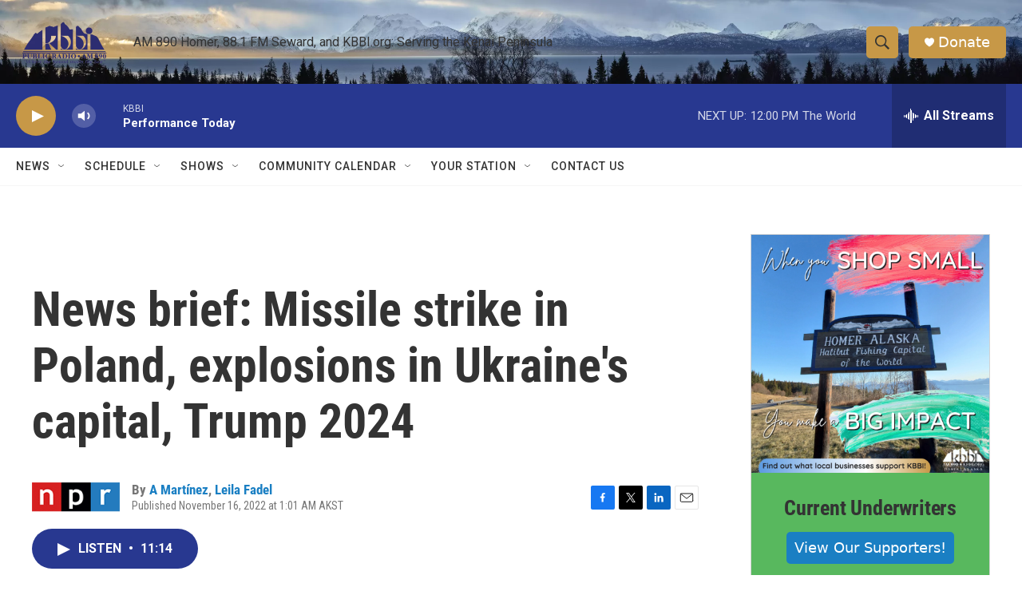

--- FILE ---
content_type: text/html; charset=utf-8
request_url: https://www.google.com/recaptcha/api2/aframe
body_size: 268
content:
<!DOCTYPE HTML><html><head><meta http-equiv="content-type" content="text/html; charset=UTF-8"></head><body><script nonce="1bvGSgC1UI4XTFbgrEPLJw">/** Anti-fraud and anti-abuse applications only. See google.com/recaptcha */ try{var clients={'sodar':'https://pagead2.googlesyndication.com/pagead/sodar?'};window.addEventListener("message",function(a){try{if(a.source===window.parent){var b=JSON.parse(a.data);var c=clients[b['id']];if(c){var d=document.createElement('img');d.src=c+b['params']+'&rc='+(localStorage.getItem("rc::a")?sessionStorage.getItem("rc::b"):"");window.document.body.appendChild(d);sessionStorage.setItem("rc::e",parseInt(sessionStorage.getItem("rc::e")||0)+1);localStorage.setItem("rc::h",'1769027853624');}}}catch(b){}});window.parent.postMessage("_grecaptcha_ready", "*");}catch(b){}</script></body></html>